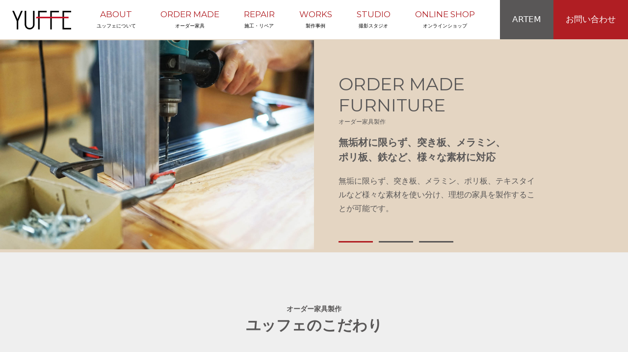

--- FILE ---
content_type: text/html; charset=UTF-8
request_url: https://yuffe-furniture.com/ordermade/
body_size: 4811
content:
<!doctype html>
<html lang="ja">
<head>
<meta charset="utf-8">
<meta http-equiv="X-UA-Compatible" content="IE=edge">
<title>特注家具製作 - YUFFE｜ユッフェ｜北海道旭川の家具工房</title>
<meta name="viewport" content="width=device-width, initial-scale=1, minimum-scale=1, maximum-scale=1, user-scalable=no">
<meta name="format-detection" content="telephone=no">
<meta name="description" content="無垢材に限らず、あらゆる素材から家具製作を。家具のプロ集団が作る完全オーダーメイドの家具。旭川の工房で熟練の腕を持つ家具のプロフェッショナルが、ご希望に合わせた完全オーダーメイドにより家具の理想を実現します。無垢材に限らずあらゆる素材から製作が可能。モールテックスや既存の製品のカスタマイズなど柔軟な対応が強みです。">
<link rel="stylesheet" href="/lib/bxslider/jquery.bxslider.css">
<link rel="stylesheet" href="//cdn.jsdelivr.net/npm/slick-carousel@1.8.1/slick/slick.css">
<link rel="stylesheet" href="/lib/slick/slick-theme.css">
<link rel="stylesheet" href="https://use.fontawesome.com/releases/v5.8.2/css/all.css" integrity="sha384-oS3vJWv+0UjzBfQzYUhtDYW+Pj2yciDJxpsK1OYPAYjqT085Qq/1cq5FLXAZQ7Ay" crossorigin="anonymous">
<link rel="stylesheet" href="/css/common.css?=210424">
<link rel="stylesheet" href="/css/drawer.css"><script async src="https://www.googletagmanager.com/gtag/js?id=UA-172918067-1"></script>
<script>
window.dataLayer = window.dataLayer || [];
function gtag(){dataLayer.push(arguments);}
gtag('js', new Date());
gtag('config', 'UA-172918067-1');
</script></head>
<body class="drawer drawer--left">
<div id="wrap">
<header class="header">
<h1><a href="/"><img src="/img/logo.png" alt="YUFFE"></a></h1>
<nav>
<ul class="list-item1">
<li class="item1"><a href="/about/"><span>ABOUT</span>ユッフェについて</a>
    <div class="drop">
        <ul class="list-item2">
            <li><a href="/about/">会社概要</a></li>
            <li><a href="/access/">交通アクセス</a></li>
            <li><a href="/contact/">お問い合わせ</a></li>
            <li><a href="/recruit/">求人情報</a></li>
        </ul>
    </div>
</li>
<li class="item1"><a href="/ordermade/"><span>ORDER MADE</span>オーダー家具</a>
    <div class="drop">
        <ul class="list-item2">
            <li><a href="/ordermade/specialty/">ユッフェのこだわり</a></li>
            <li><a href="/ordermade/flow/">ご注文の流れ</a></li>
            <li><a href="/works_cat/ordermade/">製作事例</a></li>
        </ul>
    </div>
</li>
<li class="item1"><a href="/repair/"><span>REPAIR</span>施工・リペア</a>
    <div class="drop">
        <ul class="list-item2">
            <li><a href="/repair/howtodo/">ユッフェにできること</a></li>
            <li><a href="/repair/flow/">ご注文の流れ</a></li>
            <li><a href="/works_cat/repair/">製作事例</a></li>
        </ul>
    </div>
</li>
<li class="item1"><a href="/works/"><span>WORKS</span>製作事例</a>
    <div class="drop">
        <ul class="list-item2">
            <li><a href="/works/">製作事例一覧</a></li>
            <li><a href="/works_cat/ordermade/">特注家具 製作事例</a></li>
            <li><a href="/works_cat/repair/">施工・リペア実績</a></li>
        </ul>
    </div>
</li>
<li class="item1"><a href="/studio/"><span>STUDIO</span>撮影スタジオ</a>
    <div class="drop">
        <ul class="list-item2">
            <li><a href="/studio/">撮影スタジオについて</a></li>
            <li><a href="/studio/reservation/">撮影スタジオ予約</a></li>
            <li><a href="/studio/terms/">利用規約</a></li>
        </ul>
    </div>
</li>
<li class="item1"><a href="//yuffe.base.shop/" target="_blank"><span>ONLINE SHOP</span>オンラインショップ</a></li>
</ul>
</nav>
<aside>
<ul class="list-item1">
    <li class="item1 artem"><a href="http://artem-shop.com/" target="_blank">ARTEM</a></li>
    <li class="item1 contact"><a href="/contact/">お問い合わせ</a></li>
</ul>
</aside>
</header>
<div class="sp">
<div class="header-sp">
<header>
<button type="button" class="drawer-toggle drawer-hamburger"><span class="drawer-hamburger-icon"></span></button>
<h1><a href="/"><img src="/img/logo.png" alt="YUFFE"></a></h1>
<aside>
    <ul>
        <li><a href="/contact/">お問い合わせ</a></li>
        <li><a href="http://artem-shop.com/" target="_blank">ARTEM</a></li>
    </ul>
</aside>
</header>
</div>
<!--/header-sp-->
<nav class="drawer-nav" role="navigation">
<ul class="drawer-menu">
<li><a class="drawer-menu-item" href="/about/">ユッフェについて</a>
    <div class="drawer-dropdown">
        <a data-toggle="dropdown" role="button" aria-expanded="false" class="drawer-menu-item"><span class="drawer-caret"></span></a>
        <ul class="drawer-dropdown-menu">
            <li><a href="/about/">会社概要</a></li>
            <li><a href="/access/">交通アクセス</a></li>
            <li><a href="/contact/">お問い合わせ</a></li>
            <li><a href="/recruit/">求人情報</a></li>
        </ul>
    </div>
</li>
<li><a class="drawer-menu-item" href="/ordermade/">オーダー家具</a>
    <div class="drawer-dropdown">
        <a data-toggle="dropdown" role="button" aria-expanded="false" class="drawer-menu-item"><span class="drawer-caret"></span></a>
        <ul class="drawer-dropdown-menu">
            <li><a href="/ordermade/specialty/">ユッフェのこだわり</a></li>
            <li><a href="/ordermade/flow/">ご注文の流れ</a></li>
            <li><a href="/works_cat/ordermade/">製作事例</a></li>
        </ul>
    </div>
</li>
<li><a class="drawer-menu-item" href="/repair/">施工・リペア</a>
    <div class="drawer-dropdown">
        <a data-toggle="dropdown" role="button" aria-expanded="false" class="drawer-menu-item"><span class="drawer-caret"></span></a>
        <ul class="drawer-dropdown-menu">
            <li><a href="/repair/howtodo/">ユッフェにできること</a></li>
            <li><a href="/repair/flow/">ご注文の流れ</a></li>
            <li><a href="/works_cat/repair/">製作事例</a></li>
        </ul>
    </div>
</li>
<li><a class="drawer-menu-item" href="/works/">製作事例</a>
    <div class="drawer-dropdown">
        <a data-toggle="dropdown" role="button" aria-expanded="false" class="drawer-menu-item"><span class="drawer-caret"></span></a>
        <ul class="drawer-dropdown-menu">
            <li><a href="/works/">製作事例一覧</a></li>
            <li><a href="/works_cat/ordermade/">特注家具　製作例</a></li>
            <li><a href="/works_cat/repair/">施工・リペア実績</a></li>
        </ul>
    </div>
</li>
<li><a class="drawer-menu-item" href="/studio/">撮影スタジオ</a>
    <div class="drawer-dropdown">
        <a data-toggle="dropdown" role="button" aria-expanded="false" class="drawer-menu-item"><span class="drawer-caret"></span></a>
        <ul class="drawer-dropdown-menu">
            <li><a href="/studio/">撮影スタジオについて</a></li>
            <li><a href="/studio/reservation/">撮影スタジオ予約</a></li>
            <li><a href="/studio/terms/">利用規約</a></li>
        </ul>
    </div>
</li>
<li><a class="drawer-menu-item" href="//yuffe.base.shop/" target="_blank">オンラインショップ</a></li>
</ul>
</nav>
</div>
<main>
<article>
<header class="hero">
<h1>オーダー家具製作</h1>
<div class="slider-wrap3">
<div class="slider">
<figure><img src="https://yuffe-furniture.com/wp-content/uploads/DSC06036-.jpg" alt="無垢材に限らず、突き板、メラミン、
ポリ板、鉄など、様々な素材に対応"></figure>
<div class="detail">
<div class="inner">
<div class="ttl2"><span>ORDER MADE<br />
FURNITURE</span>オーダー家具製作</div>
<h2>無垢材に限らず、突き板、メラミン、<br />
ポリ板、鉄など、様々な素材に対応</h2>
<p>無垢に限らず、突き板、メラミン、ポリ板、テキスタイルなど様々な素材を使い分け、理想の家具を製作することが可能です。</p>
</div>
</div>
<!--/slider--></div>
<div class="slider">
<figure><img src="https://yuffe-furniture.com/wp-content/uploads/DSC05112.jpg" alt="モールテックスによる、
様々な形状のモルタル調の家具製作が可能です"></figure>
<div class="detail">
<div class="inner">
<div class="ttl2"><span>ORDER MADE<br />
FURNITURE</span>オーダー家具製作</div>
<h2>モールテックスによる、<br />
様々な形状のモルタル調の家具製作が可能です</h2>
<p>ベルギーから生まれた、モルタル調の塗装材、モールテックスを使い、モルタル調の様々な家具にも対応可能です。調色により色味も無限に再現できます。</p>
</div>
</div>
<!--/slider--></div>
<div class="slider">
<figure><img src="https://yuffe-furniture.com/wp-content/uploads/斜め明.jpg" alt="ARTEMの製品カスタマイズしての
セミオーダーの家具製作も可能です。"></figure>
<div class="detail">
<div class="inner">
<div class="ttl2"><span>ORDER MADE<br />
FURNITURE</span>オーダー家具製作</div>
<h2>ARTEMの製品カスタマイズしての<br />
セミオーダーの家具製作も可能です。</h2>
<p>オリジナル家具ブランドのARTEMの製品から、素材や形状、サイズ変更や、二製品を合わせた家具が作りたいなどのセミオーダーにも対応しています。</p>
</div>
</div>
<!--/slider--></div>
<!--/slider-wrap3--></div>
</header>
<div class="content">
<div class="ttl">
<h2><span>オーダー家具製作</span>ユッフェのこだわり</h2>
<div class="lead"></div>
<!--/ttl--></div>
<ul class="list-content2">
<li><div class="detail">
<figure><img src="https://yuffe-furniture.com/wp-content/uploads/DSC06036-.jpg" alt=""></figure>
<h2>無垢材に限らず、突き板、メラミン、ポリ板、鉄など、様々な素材に対応</h2>
<p>無垢に限らず、突き板、メラミン、ポリ板、テキスタイルなど様々な素材を使い分け、理想の家具を製作することが可能です。</p>
</div></li>
<li><div class="detail">
<figure><img src="https://yuffe-furniture.com/wp-content/uploads/引き手アップ.jpg" alt=""></figure>
<h2>モールテックスによる、様々な形状のモルタル調の家具製作が可能です</h2>
<p>ベルギーから生まれた、モルタル調の塗装材、モールテックスを使い、モルタル調の様々な家具にも対応可能です。調色により色味も無限に再現できます。</p>
</div></li>
<li><div class="detail">
<figure><img src="https://yuffe-furniture.com/wp-content/uploads/斜め明.jpg" alt=""></figure>
<h2>ARTEMの製品カスタマイズしてセミオーダーの家具製作も可能です。</h2>
<p>オリジナル家具ブランドのARTEMの製品から、素材や形状、サイズ変更や、二製品を合わせた家具が作りたいなどのセミオーダーにも対応しています。</p>
</div></li>
</ul>
<div class="more"><a href="/ordermade/specialty/">VIEW MORE</a></div>
<!--/content--></div>
<div class="bg"><img src="https://yuffe-furniture.com/wp-content/uploads/DSC06575.jpg" alt=""></div>
<div class="content">
<div class="ttl">
<h2><span>オーダー家具製作</span>注文の流れ</h2>
<!--/ttl--></div>
<ul class="list-content2">
<li><div class="detail">
<figure><img src="https://yuffe-furniture.com/wp-content/uploads/flow1-1-1.jpg" alt=""></figure>
<h2>1．サイズ・素材・仕上げイメージを送付</h2>
<p>まずは、サイズや素材・仕上げのイメージが伝わる簡単なスケッチや図面をお送りいただきます。</p>
</div></li>
<li><div class="detail">
<figure><img src="https://yuffe-furniture.com/wp-content/uploads/meeting-1.jpg" alt=""></figure>
<h2>2．初回打ち合わせ</h2>
<p>いただいたイメージを元に、お電話や対面にて打ち合わせをさせていただきます。ざっくりしたディティールや素材、仕上げ方法、サイズ、台数などを確認させていただきます。</p>
</div></li>
<li><div class="detail">
<figure><img src="https://yuffe-furniture.com/wp-content/uploads/flow3-1.jpg" alt=""></figure>
<h2>3．お見積もり</h2>
<p>上記の打ち合わせを元に、見積もりを提出いたします。発注図面で変更がある場合などには変更の可能性がありますが、基本的にこの段階の見積もりで製作いただけます。</p>
</div></li>
<li><div class="detail">
<figure><img src="https://yuffe-furniture.com/wp-content/uploads/flow-8-200-1.jpg" alt=""></figure>
<h2>4．発注図面をお送りいただきます</h2>
<p>ディティールを詰めた発注図面をお送りいただきます。YUFFEにて図面の製作も対応可能です。</p>
</div></li>
<li><div class="detail">
<figure><img src="https://yuffe-furniture.com/wp-content/uploads/flow-8-120-1.jpg" alt=""></figure>
<h2>5．ディティールの打ち合わせ</h2>
<p>発注図面を元に、図面で拾いきれない細かい質問を洗い出して確認させていただきます。図面に記されていないディティールや完成のイメージを職人がすり合わせさせていただきます。</p>
</div></li>
<li><div class="detail">
<figure><img src="https://yuffe-furniture.com/wp-content/uploads/flow6-1.jpg" alt=""></figure>
<h2>6．製作</h2>
<p>家具製作のプロとしての経験から、お客様の完成イメージを汲み取り、ディティールにまでこだわって、製作させていただきます。</p>
</div></li>
<li><div class="detail">
<figure><img src="https://yuffe-furniture.com/wp-content/uploads/flow7-1.jpg" alt=""></figure>
<h2>7．検品、梱包、発送（納品）</h2>
<p>製作完了後写真を送付し、作り手が丁寧に検品・梱包を行います。北海道外のお客様には出荷にて納品させていただきます。</p>
</div></li>
<li><div class="detail">
<figure><img src="https://yuffe-furniture.com/wp-content/uploads/flow-8-10-1-1-1.jpg" alt=""></figure>
<h2>8．ご請求</h2>
<p>請求書をお送りします。初回のお客様のみ前金となります。ご相談ください。</p>
</div></li>
</ul>
<div class="more"><a href="/ordermade/flow/">VIEW MORE</a></div>
<!--/content--></div>
<div class="bg"><img src="https://yuffe-furniture.com/wp-content/uploads/03.jpg" alt=""></div>
<div class="content2">
<div class="ttl">
<h2><span>オーダー家具製作</span>最新の制作実績</h2>
<p>最新の施工事例や家具の制作実績などをご覧いただけます。</p>
</div>
<ul class="list-work">
<li><a href="https://yuffe-furniture.com/works/works-676/">
        <figure><img src="https://yuffe-furniture.com/wp-content/uploads/１-750x500.jpg" alt="特注　アンティーク調カウンター"></figure>
    </a></li>
<li><a href="https://yuffe-furniture.com/works/works-563/">
        <figure><img src="https://yuffe-furniture.com/wp-content/uploads/hp１-750x501.jpg" alt="特注ミラー、テーブル（アンティーク調仕上げ）"></figure>
    </a></li>
<li><a href="https://yuffe-furniture.com/works/works-564/">
        <figure><img src="https://yuffe-furniture.com/wp-content/uploads/HP１-1-750x500.jpg" alt="特注　カウンター"></figure>
    </a></li>
<li><a href="https://yuffe-furniture.com/works/works-585/">
        <figure><img src="https://yuffe-furniture.com/wp-content/uploads/hp1-750x500.jpg" alt="特注　アウトドア用　ミニテーブル"></figure>
    </a></li>
<li><a href="https://yuffe-furniture.com/works/works-211/">
        <figure><img src="https://yuffe-furniture.com/wp-content/uploads/hp１-2-750x500.jpg" alt="特注　壁面収納"></figure>
    </a></li>
<li><a href="https://yuffe-furniture.com/works/works-58/">
        <figure><img src="https://yuffe-furniture.com/wp-content/uploads/works13-750x500.jpg" alt="ARTEM JAPAN アンティーク調　テーブル"></figure>
    </a></li>
<li><a href="https://yuffe-furniture.com/works/works-47/">
        <figure><img src="https://yuffe-furniture.com/wp-content/uploads/works12-750x500.jpg" alt="ARTEM JAPAN　アンティーク調テーブル"></figure>
    </a></li>
<li><a href="https://yuffe-furniture.com/works/works-61/">
        <figure><img src="https://yuffe-furniture.com/wp-content/uploads/works15-750x500.jpg" alt="ARTEM JAPAN アンティーク調　ヌードソファ"></figure>
    </a></li>
<li><a href="https://yuffe-furniture.com/works/works-59/">
        <figure><img src="https://yuffe-furniture.com/wp-content/uploads/works14-750x500.jpg" alt="ARTEM JAPAN アンティーク調テーブル"></figure>
    </a></li>
<li><a href="https://yuffe-furniture.com/works/works-57/">
        <figure><img src="https://yuffe-furniture.com/wp-content/uploads/works11-750x500.jpg" alt="ARTEM JAPAN アンティーク調　ロングテーブル"></figure>
    </a></li>
</ul>
<div class="more"><a href="/works_cat/ordermade/">VIEW MORE</a></div>
<!--/content2--></div>
</article>
</main>
<div class="contactus">
<figure><img src="https://yuffe-furniture.com/wp-content/uploads/pt6-2.jpg" alt=""></figure>
<div class="box">
    <p>受付時間：平日9:00 〜 15:00<br>土曜日・日曜日・祝日は定休日とさせていただきます</p>
    <div class="tel"><i><img src="/img/ico_tel.svg" alt="TEL"></i><strong>0166-74-3920</strong></div>
    <div class="btn"><a href="/contact/"><i class="fas fa-envelope"></i>メールからのお問い合わせはこちら</a></div>
    <p><strong>ユッフェ株式会社</strong>〒071-1426 北海道上川郡東川町北町8-9-10</p>
<!--/box--></div>
<!--/contactus--></div>
<footer class="footer">
<div class="inner">
<div class="flex">
<div class="cont">
<h2><span>ABOUT</span>ユッフェについて</h2>
<ul>
<li><a href="/about/">会社概要</a></li>
<li><a href="/access/">交通アクセス</a></li>
<li><a href="/contact/">お問い合わせ</a></li>
<li><a href="/recruit/">求人情報</a></li>
</ul>
<!--/cont--></div>
<div class="cont">
<h2><span>ORDER MADE</span>特注家具</h2>
<ul>
<li><a href="/ordermade/specialty/">ユッフェのこだわり</a></li>
<li><a href="/ordermade/flow/">ご注文の流れ</a></li>
<li><a href="/works_cat/ordermade/">製作事例</a></li>
</ul>
<!--/cont--></div>
<div class="cont">
<h2><span>REPAIR</span>施工・リペア</h2>
<ul>
<li><a href="/repair/howtodo/">ユッフェにできること</a></li>
<li><a href="/repair/flow/">ご注文の流れ</a></li>
<li><a href="/works_cat/repair/">製作事例</a></li>
</ul>
<!--/cont--></div>
<div class="cont">
<h2><span>WORKS</span>製作事例</h2>
<ul>
<li><a href="/works/">製作事例一覧</a></li>
<li><a href="/works_cat/ordermade/">特注家具　製作例</a></li>
<li><a href="/works_cat/repair/">施工・リペア実績</a></li>
</ul>
<!--/cont--></div>
<div class="cont">
<h2><span>STUDIO</span>撮影スタジオ</h2>
<ul>
<li><a href="/studio/">撮影スタジオについて</a></li>
<li><a href="/studio/reservation/">撮影スタジオ予約</a></li>
<li><a href="/studio/terms/">利用規約</a></li>
</ul>
<!--/cont--></div>
<div class="cont">
    <a href="http://artem-shop.com/" target="_blank"><img src="/img/bn.jpg" alt="ARTEM JAPAN"></a>
<!--/cont--></div>
<!--/flex--></div>
<address><strong>ユッフェ株式会社</strong>〒071-1426北海道上川郡東川町北町8-9-10　TEL 0166-74-3920　FAX 0166-74-3921</address>
<aside>
<ul>
    <li><a href="https://www.facebook.com/yuffe.inc" target="_blank"><i class="fab fa-facebook-square"></i></a></li>
    <li><a href="https://www.instagram.com/yuffefurniture/" target="_blank"><i class="fab fa-instagram"></i></a></li>
    <li><a href="/"><img src="/img/logo.png" alt="YUFFE"></a></li>
</ul>
</aside>
<!--/inner--></div>
<div class="inner2">
<small>&copy;YUFFE Inc.</small>
</div>
</footer><!--/wrap--></div>
<script src="//cdn.jsdelivr.net/npm/jquery@3.2.1/dist/jquery.min.js"></script>
<script src="//cdnjs.cloudflare.com/ajax/libs/iScroll/5.2.0/iscroll.min.js"></script>
<script src="//cdnjs.cloudflare.com/ajax/libs/twitter-bootstrap/3.3.7/js/bootstrap.min.js"></script>
<script src="//cdn.jsdelivr.net/npm/jquery-drawer@3.2.2/dist/js/drawer.min.js"></script>
<script src="/js/common.js"></script><script src="//cdn.jsdelivr.net/npm/bxslider@4.2.14/dist/jquery.bxslider.min.js"></script>
<script src="/lib/bxslider/jquery.bxslider.option.js"></script>
<script src="//cdn.jsdelivr.net/npm/slick-carousel@1.8.1/slick/slick.min.js"></script>
<script src="/lib/slick/slick.option.js"></script>
</body>
</html>

--- FILE ---
content_type: text/css
request_url: https://yuffe-furniture.com/lib/bxslider/jquery.bxslider.css
body_size: 671
content:
/** VARIABLES
===================================*/
/** RESET AND LAYOUT
===================================*/
.bx-wrapper {
    position: relative;
    *zoom: 1;
    -ms-touch-action: pan-y;
    touch-action: pan-y;
}

.bx-wrapper img {
}

.bxslider {
    margin: 0;
    padding: 0;
}

ul.bxslider {
    list-style: none;
}

.bx-viewport {
    /*fix other elements on the page moving (on Chrome)*/
    -webkit-transform: translatez(0);
}

/** THEME
===================================*/
.bx-wrapper {
}

.bx-wrapper .bx-pager,
.bx-wrapper .bx-controls-auto {
    position: absolute;
    width: 50%;
    bottom: 0;
    right: 0;
}

@media screen and (max-width: 768px){
    .bx-wrapper .bx-pager,
    .bx-wrapper .bx-controls-auto {
        width: 100%;
    }
}

/* LOADER */
.bx-wrapper .bx-loading {
    position: absolute;
    top: 0;
    left: 0;
    z-index: 2000;
    min-height: 50px;
    width: 100%;
    height: 100%;
    background: url('images/bx_loader.gif') center center no-repeat #ffffff;
}

/* PAGER */
.bx-wrapper .bx-pager {
    text-align: left;
    padding: 0 0 50px 44px;
}

@media screen and (max-width: 768px){
    .bx-wrapper .bx-pager {
        text-align: center;
        padding: 0 0 20px;
    }
}

.bx-wrapper .bx-pager.bx-default-pager a {
    display: block;
    margin: 0 6px;
    width: 70px;
    height: 3px;
    outline: 0;
    background: #595757;
    text-indent: -9999px;
}

.bx-wrapper .bx-pager.bx-default-pager a:hover,
.bx-wrapper .bx-pager.bx-default-pager a.active,
.bx-wrapper .bx-pager.bx-default-pager a:focus {
    background: #b01e23;
}

.bx-wrapper .bx-pager-item,
.bx-wrapper .bx-controls-auto .bx-controls-auto-item {
    display: inline-block;
    vertical-align: bottom;

    *zoom: 1;
    *display: inline;
}

.bx-wrapper .bx-pager-item {
    font-size: 0;
    line-height: 0;
}

/* PAGER WITH AUTO-CONTROLS HYBRID LAYOUT */
.bx-wrapper .bx-controls.bx-has-controls-auto.bx-has-pager .bx-pager {
    width: 80%;
    text-align: left;
}

.bx-wrapper .bx-controls.bx-has-controls-auto.bx-has-pager .bx-controls-auto {
    right: 0;
    width: 35px;
}

--- FILE ---
content_type: text/css
request_url: https://yuffe-furniture.com/lib/slick/slick-theme.css
body_size: 869
content:
@charset 'UTF-8';

/* Slider */
.slick-loading .slick-list {
    background: #fff url('./ajax-loader.gif') center center no-repeat;
}

/* Icons */
@font-face {
    font-weight: normal;
    font-style: normal;
    font-family: 'slick';
    src: url('./fonts/slick.eot');
    src: url('./fonts/slick.eot?#iefix') format('embedded-opentype'), url('./fonts/slick.woff') format('woff'), url('./fonts/slick.ttf') format('truetype'), url('./fonts/slick.svg#slick') format('svg');
}

/* Arrows */
.slick-prev,
.slick-next {
    position: absolute;
    top: 50%;
    z-index: 88;
    display: block;
    padding: 0;
    width: 100px;
    height: 100px;
    outline: none;
    border: none;
    border-radius: 100%;
    background: rgba(0,0,0,.8);
    font-size: 0;
    line-height: 0;
    cursor: pointer;
    transform: translate(0, -50%);
}

@media screen and (max-width: 768px){
    .slick-prev,
    .slick-next {
        width: 50px;
        height: 50px;
    }
}

.slick-prev:hover,
.slick-prev:focus,
.slick-next:hover,
.slick-next:focus {
    outline: none;
}

.slick-prev { left: -50px;}
.slick-next { right: -50px;}

@media screen and (max-width: 768px){
    .slick-prev { left: -25px;}
    .slick-next { right: -25px;}
}

.slick-prev:before{ position: absolute; top: 50%; left: 62px; margin: -6px 0 0; width: 12px; height: 12px; border-bottom: 1px solid #fff; border-left: 1px solid #fff; content: ""; transform: rotate(45deg);}
.slick-next:before{ position: absolute; top: 50%; right: 62px; margin: -6px 0 0; width: 12px; height: 12px; border-bottom: 1px solid #fff; border-left: 1px solid #fff; content: ""; transform: rotate(-135deg);}

@media screen and (max-width: 768px){
    .slick-prev:before{ left: 31px; margin: -4px 0 0; width: 8px; height: 8px;}
    .slick-next:before{ right: 31px; margin: -4px 0 0; width: 8px; height: 8px;}
}

/* Dots */
.slick-dotted.slick-slider {
}

.slick-dots {
    position: absolute;
    display: block;
    margin: 0;
    padding: 0;
    width: 100%;
    list-style: none;
}
.slider-wrap .slick-dots{ bottom: 38px; text-align: center;}
.slider-wrap2 .slick-dots{ bottom: 0; text-align: left;}
.slider-hero-wrap .slick-dots{ bottom: 45px; text-align: center;}

@media screen and (max-width: 768px){
    .slider-wrap .slick-dots{ bottom: 23px;}
    .slider-hero-wrap .slick-dots{ bottom: 23px;}
}

.slick-dots li {
    position: relative;
    display: inline-block;
    margin: 0 6px;
    width: 70px;
    height: 3px;
    cursor: pointer;
}

@media screen and (max-width: 768px){
    .slick-dots li{ margin: 0 3px; width: 50px;}
}

.slick-dots li button {
    display: block;
    padding: 0;
    width: 70px;
    height: 3px;
    outline: none;
    border: 0;
    background: transparent;
    color: transparent;
    font-size: 0;
    line-height: 0;
    cursor: pointer;
}

@media screen and (max-width: 768px){
    .slick-dots li button { width: 50px;}
}

.slick-dots li button:hover,
.slick-dots li button:focus {
    outline: none;
}

.slick-dots li button:hover:before,
.slick-dots li button:focus:before {
    opacity: 1;
}

.slick-dots li button:before {
    position: absolute;
    top: 0;
    left: 0;
    width: 70px;
    height: 3px;
    background: #595757;
    content: "";
}
.slider-hero-wrap .slick-dots li button:before{ background: #fff;}

@media screen and (max-width: 768px){
    .slick-dots li button:before{ width: 50px;}
}

.slick-dots li.slick-active button:before {
    background: #b01e23;
}

--- FILE ---
content_type: text/css
request_url: https://yuffe-furniture.com/css/common.css?=210424
body_size: 6313
content:
@charset "UTF-8";
@import url('https://fonts.googleapis.com/css?family=Montserrat&display=swap');

/* --------------------------------------------------
 normalize.css v8.0.1 | MIT License | github.com/necolas/normalize.css
--------------------------------------------------- */
button,hr,input{overflow:visible;padding:0;}progress,sub,sup{vertical-align:baseline;}[type=checkbox],[type=radio],legend{box-sizing:border-box;padding:0;}html{line-height:1;-webkit-text-size-adjust:100%}body{margin:0}details,main{display:block}h1{margin:.67em 0;font-size:2em;}hr{box-sizing:content-box;height:0}code,kbd,pre,samp{font-size:1em;font-family:monospace,monospace;}a{background-color:transparent}abbr[title]{border-bottom:none;text-decoration:underline;text-decoration:underline dotted}b,strong{font-weight:bolder}small{font-size:80%}sub,sup{position:relative;font-size:75%;line-height:0;}sub{bottom:-.25em}sup{top:-.5em}img{border-style:none}button,input,optgroup,select,textarea{margin:0;font-size:100%;font-family:inherit;line-height:1;}button,select{text-transform:none}[type=button],[type=reset],[type=submit],button{-webkit-appearance:button}[type=button]::-moz-focus-inner,[type=reset]::-moz-focus-inner,[type=submit]::-moz-focus-inner,button::-moz-focus-inner{padding:0;border-style:none;}[type=button]:-moz-focusring,[type=reset]:-moz-focusring,[type=submit]:-moz-focusring,button:-moz-focusring{outline:ButtonText dotted 1px}fieldset{padding:.35em .75em .625em}legend{display:table;max-width:100%;color:inherit;white-space:normal}textarea{overflow:auto}[type=number]::-webkit-inner-spin-button,[type=number]::-webkit-outer-spin-button{height:auto}[type=search]{outline-offset:-2px-webkit-appearance:textfield;}[type=search]::-webkit-search-decoration{-webkit-appearance:none}::-webkit-file-upload-button{font:inherit;-webkit-appearance:button;}summary{display:list-item}[hidden],template{display:none}table{border-spacing:0;border-collapse:collapse;}td,th{padding:0;font-weight:normal;}ul{margin:0;padding:0;}ul li{margin:0;padding:0;list-style:none;}ol{margin:0;padding:0;}ol li{margin:0;padding:0;list-style:none;}
main,figure,figcaption,time,address,dl,dt,dd{display: block;margin:0;padding:0;}h1,h2,h3,h4,h5{margin:0;font-size:100%;}p{margin:0; padding:0;}address{font-style: normal;}*,*:after,*:before{outline:none;}*,*:after,*:before{box-sizing: border-box;outline:none;-webkit-tap-highlight-color:rgba(0, 0, 0, 0);}h1,h2,h3,h4{font-weight:normal;}

/* --------------------------------------------------
 common
--------------------------------------------------- */
html{ width: 100%; font-size: 62.5%;}
body{
    min-width: 1000px;
    width: 100%;
    background: #efefef;
    color: #595757;
    font-size: 1.4rem;
    font-family: system-ui;
    line-height: 1;

    -webkit-font-smoothing: antialiased;
}

*::-webkit-scrollbar{ display: none; -webkit-appearance: none;}
img{ max-width: 100%; vertical-align: bottom;}
.alignright img{ display: block; margin: 0 0 0 auto;}
.alignleft img{ display: block; margin: 0 auto 0 0;}
.aligncenter img{ display: block; margin: 0 auto;}
strong{ font-weight: bold;}

a{ color: #000; text-decoration: none;}
a:hover{ color: #000; text-decoration: none;}
.sp{ display: none;}

@media screen and (max-width: 768px){
    body{ min-width: 0;}
    img{ width: auto; height: auto;}
    .pc{ display: none;}
    .sp{ display: block;}
}

#wrap{ position: relative; overflow: hidden;}
.inner{ position: relative; margin: auto; width: 1000px;}

@media screen and (max-width: 768px){
    .inner{ width: 100%;}
}

/* --------------------------------------------------
 header
--------------------------------------------------- */
.header{ position: fixed; top: 0; left: 0; padding: 0 0 0 25px; display: flex; justify-content: space-between; z-index: 99; width: 100%; height: 80px; background: #fff;}
.header h1{ width: 120px; line-height: 80px;}
.header h1 a{ display: block;}
.header h1 img{ vertical-align: middle;}
.header .list-item1{ display: flex; align-items: center;}
.header .item1{ position: relative; font-size: 1rem;}
.header .item1 > a{ position: relative; display: table-cell; padding: 0 25px; height: 80px; vertical-align: middle; text-align: center;}
.header .item1 span{ display: block; padding: 0 0 10px; color: #b01e23; font-size: 1.7rem; font-family: 'Montserrat';}
.header .artem{ font-size: 1.7rem;}
.header .artem a{ background: #595757; color: #fff; transition: .2s;}
.header .artem a:hover{ background: #000;}
.header .contact{ font-size: 1.7rem;}
.header .contact a{ background: #b01e23; color: #fff; transition: .2s;}
.header .contact a:hover{ background: #000;}

.header .drop{ position: absolute; top: 100%; left: 0; z-index: 9999;}
.header .list-item2{ border-bottom: 3px solid #b01e23;}
.header .list-item2 li{ display: none; border-top: 1px solid #efefef; transition: .2s;}
.header .item1:hover .list-item2 li{ display: block;}
.header .list-item2 a{ display: block; padding: 10px 20px; background: #fff; white-space: nowrap; font-size: 1.4rem; transition: .2s;}
.header .list-item2 a:hover{ color: #b01e23;}

@media screen and (max-width: 768px){
    .header{ display: none;}
    .header-sp{ position: fixed; top: 0; left: 0; z-index: 200; width: 100%; height: 80px; background: #fff;}
    .header-sp header{ position: relative; height: 80px; text-align: center; line-height: 80px;}
    .header-sp h1{ display: inline-block; width: 30%; text-align: center;}
    .header-sp h1 a{ display: block;}
    .header-sp h1 img{ vertical-align: middle;}
    .header-sp aside ul{ position: absolute; top: 0; right: 0; width: 25%;}
    .header-sp aside a{ display: block; height: 40px; background: #595757; color: #fff; text-align: center; text-align: center; font-weight: bold; font-size: 1rem; line-height: 40px;}
    .header-sp aside li:first-child a{ background: #b01e23;}
}

/* --------------------------------------------------
 main
--------------------------------------------------- */

/* layout */
main{ padding: 75px 0 0;}
section{ padding: 75px 0;}
.content{ margin: 0 auto; padding: 75px 0; width: 1000px; line-height: 1.8;}
.content-s{ margin: 0 auto; padding: 0 0 75px; width: 1000px;}
.content2{ padding: 75px 0; background: #fff;}
.content3{ margin: 0 auto; padding: 75px 0; width: 600px;}

@media screen and (max-width: 768px){
    main{ padding: 80px 0 0;}
    section{ padding: 0 0 40px;}
    .works{ padding: 20px 20px 40px;}
    .content{ padding: 40px 20px; width: 100%;}
    header + .content{ padding: 20px 20px 40px;}
    .content + .content{ padding: 20px;}
    .wrap-content{ display: flex; padding: 0 10px 40px; flex-wrap: wrap; justify-content: flex-start; align-items: flex-start; align-content: flex-start;}
    .wrap-content .content{ margin: 0; padding: 20px 10px 0; width: 50%;}
    .wrap-content .content + .content{ padding: 20px 10px 0; width: 50%;}
    .content-s{ padding: 0 20px 40px; width: 100%;}
    .content2{ padding: 40px 20px;}
    .content3{ padding: 20px 20px 40px; width: 100%;}
}

/* bg */
.bg{ position: relative; overflow: hidden; height: 300px;}
.bg img{ position: absolute; top: 50%; left: 50%; display: block; max-width: none; width: 100%; transform: translate(-50%,-50%);}

@media screen and (max-width: 768px){
    .bg{ height: 200px;}
    .bg img{ width: auto; height: 100%;}
}

/* header module */
.hero{ position: relative;}
.hero h1{ overflow: hidden; height: 0; text-indent: 100%; white-space: nowrap;}
.hero .ttl2{ padding: 75px 0 0; font-size: 1.2rem; line-height: 1.2;}
.hero .ttl2 span{ display: block; padding: 0 0 .5rem; font-size: 3.6rem; font-family: 'Montserrat';}

@media screen and (max-width: 768px){
    .hero{ background: #e4d5c2;}
    .hero .ttl2{ padding: 0; font-size: 1.2rem;}
    .hero .ttl2 span{ padding: 0 0 .5rem; font-size: 3rem; line-height: 1;}
}

.slider-wrap3 .slider{ display: flex !important; background: #e4d5c2;}
.slider-wrap3 .slider figure{ position: relative; overflow: hidden; width: 50%;}
.slider-wrap3 .slider figure img{ position: absolute; top: 50%; left: 50%; display: block; max-width: none; width: 100%; transform: translate(-50%,-50%);}
.slider-wrap3 .slider .detail{ width: 50%;}
.slider-wrap3 .slider .inner{ position: relative; margin: 0; padding: 0 0 75px 50px; width: 450px;}
.slider-wrap3 .slider .detail h2{ margin: 20px 0 0; font-weight: bold; font-size: 2rem; line-height: 1.5;}
.slider-wrap3 .slider .detail p{ margin: 20px 0 0; font-size: 1.6rem; line-height: 1.8;}

@media screen and (max-width: 768px){
    .slider-wrap3 .slider{ display: block !important;}
    .slider-wrap3 .slider figure{ width: 100%;}
    .slider-wrap3 .slider figure img{ position: relative; top: auto; left: auto; transform: none;}
    .slider-wrap3 .slider .detail{ width: 100%;}
    .slider-wrap3 .slider .inner{ padding: 20px 20px 40px; width: 100%;}
    .slider-wrap3 .slider .detail h2{ margin: 20px 0 0; font-size: 1.8rem;}
    .slider-wrap3 .slider .detail h2 br{ display: none;}
    .slider-wrap3 .slider .detail p{ margin: 10px 0 0; font-size: 1.2rem;}
}

.single header{ margin: 0 auto; padding: 50px 0 0; width: 1000px;}
.single header h1{ text-align: center; font-weight: bold; font-size: 3rem; line-height: 1.5;}
.single header h1 span{ display: block; font-size: 1.4rem;}

@media screen and (max-width: 768px){
    .single header{ padding: 20px 20px 0; width: 100%;}
    .single header h1{ font-size: 2.4rem;}
    .single header h1 span{ font-size: 1.2rem;}
}

header.none{ overflow: hidden; margin: 0; padding: 0; height: 0; text-indent: 100%; white-space: nowrap;}

/* module */
main .flex{ display: flex; margin: 0 -15px; justify-content: space-between;}
.top section + section .flex{ flex-direction: row-reverse;}
.top .works + section .flex{ flex-direction: row;}
main .flex figure{ padding: 0 15px; width: 50%;}
main .flex .detail{ position: relative; padding: 0 15px 60px; width: 50%; line-height: 1.8;}
main .flex h2{ font-size: 1.2rem; line-height: 1.2;}
main .flex h2 span{ display: block; font-size: 3.6rem; font-family: 'Montserrat';}
main .flex .lead{ padding: 20px 0 0; text-align: justify; text-justify: inter-ideograph; font-weight: bold; font-size: 3rem; line-height: 1.3;}
main .flex .lead span{ padding: 0 0 .5rem; color: #b01e23; font-weight: normal; font-size: 2rem;}
main .flex .lead em{ display: inline-block; margin: 0 0 0 .5rem; font-style: normal; font-size: 2.8rem;}
main .flex h3{ margin: 20px 0 0; text-align: justify; text-justify: inter-ideograph; font-weight: bold; font-size: 2rem; line-height: 1.5;}
main .flex .lead + h3{ margin: 50px 0 0;}
main .flex .body{ padding: 15px 0 0; font-size: 1.6rem;}
main .flex p{ margin: 10px 0 0; text-align: justify; text-justify: inter-ideograph;}
main .flex .btn-cat{ position: absolute; right: 15px; bottom: 0; text-align: right;}

@media screen and (max-width: 768px){
    main .flex{ display: block; margin: 0;}
    main .flex figure{ padding: 0; width: 100%;}
    main .flex .detail{ padding: 20px 0 0; width: 100%;}
    .top .flex .detail{ padding: 20px 20px 0;}
    main .flex h2{ font-size: 1.2rem;}
    main .flex h2 span{ padding: 0 0 .5rem; font-size: 3rem;}
    main .flex .lead{ padding: 0; font-size: 2.1rem;}
    main .flex .lead span{ font-size: 1.4rem;}
    main .flex .lead em{ font-size: 1.8rem;}
    main .flex h3{ margin: 20px 0 0; font-size: 1.6rem;}
    main .flex .lead + h3{ margin: 20px 0 0; font-size: 1.4rem;}
    main .flex .body{ padding: 10px 0 20px; font-size: 1.4rem;}
    main .flex p{ margin: 10px 0 0;}
    main .flex .btn-cat{ position: relative; right: auto; bottom: auto;}
}

.btn{ margin: 45px 0 0; line-height: 1;}
.btn a{ position: relative; display: inline-block; padding: 12px 12px 12px 24px; background: #595757; color: #fff; font-size: 1.6rem; font-family: 'Montserrat'; transition: .2s;}
.top > section:nth-child(n + 3) .btn a{ background: #b01e23;}
.btn2 a{ background: #b01e23;}
.btn a:before{ position: absolute; top: 50%; left: 12px; border-width: 7px 0 7px 7px; border-style: solid; border-color: transparent transparent transparent #fff; content: ""; transform: translate(0,-50%);}
.btn a:hover{ background: #000;}

@media screen and (max-width: 768px){
    .btn{ margin: 20px 0 0;}
    .btn a{ display: block; padding: 12px 0; text-align: center; font-size: 1.6rem;}
    .btn a:before{ position: relative; top: auto; left: auto; padding: 0 5px 0 0; border: none; content: "▶︎"; transform: none;}
}

.list-content{ display: flex; margin: 0 -25px; flex-wrap: wrap;}
.list-content li{ padding: 50px 25px 0; width: calc(100% / 3);}
.list-content figure{ position: relative;}
.list-content figcaption{ position: absolute; top: 50%; left: 50%; color: #fff; text-align: center; white-space: nowrap; line-height: 1.5; transform: translate(-50%,-50%);}
.list-content span{ display: block; font-size: 2.4rem; font-family: 'Montserrat';}
.list-content a{ display: block; transition: .2s;}
.list-content a:hover img{ opacity: .5;}

@media screen and (max-width: 768px){
    .list-content{ margin: 0 -10px;}
    figure .list-content{ margin: 0; padding: 0 10px;}
    .list-content li{ padding: 20px 10px 0; width: 50%;}
    .list-content figcaption{ font-size: 1rem;}
    .list-content span{ font-size: 1.8rem;}
}

.list-content2{ display: flex; margin: 10px -20px 0; flex-wrap: wrap;}
.list-content2 li{ padding: 40px 20px 0; width: calc(100% / 3);}
.list-content2 .detail{ padding: 0 20px 20px; height: 100%; background: #fff; line-height: 1.5;}
.list-content2 figure{ margin: 0 -20px;}
.list-content2 h2{ margin: 10px 0 0; text-align: justify; text-justify: inter-ideograph; font-weight: bold; font-size: 2rem;}
.list-content2 p{ margin: 10px 0 0; text-align: justify; text-justify: inter-ideograph; font-size: 1.6rem;}

@media screen and (max-width: 768px){
    .list-content2{ margin: 0 -10px;}
    .list-content2 li{ padding: 20px 10px 0; width: 50%;}
    .list-content2 .detail{ padding: 0; background: none;}
    .list-content2 figure{ margin: 0;}
    .list-content2 h2{ margin: 10px 0 0; font-size: 1.6rem;}
    .list-content2 p{ display: none;}
}

.list-work{ margin: 50px 0 0;}
.list-work li{ position: relative; padding: 0 20px; width: 340px; height: auto;}
.list-work li:after{ position: absolute; display: block; padding-top: 58.823%; content: "";}
.list-work a{ display: block; transition: .2s;}
.list-work a:hover img{ opacity: .5;}

@media screen and (max-width: 768px){
    .list-work{ margin: 20px -20px 0;}
    .list-work li{ padding: 0 10px; width: 160px;}
}

.list-work2{ display: flex; margin: 0 -25px; flex-wrap: wrap;}
.list-work2 li{ padding: 50px 25px 0; width: calc(100% / 3);}
.list-work2 h2{ margin: 20px 0 0; text-align: justify; text-justify: inter-ideograph; font-weight: bold; font-size: 2rem;}
.list-work2 p{ margin: 10px 0 0; text-align: justify; text-justify: inter-ideograph;}
.list-work2 .btn-cat{ margin: 20px 0 0;}
.list-work2 a{ display: block; line-height: 1.5; transition: .2s;}
.list-work2 a:hover img{ opacity: .5;}

@media screen and (max-width: 768px){
    .list-work2{ margin: 0 -10px;}
    .list-work2 li{ padding: 20px 10px 0; width: 50%;}
    .list-work2 h2{ margin: 10px 0 0; font-size: 1.6rem;}
    .list-work2 p{ margin: 5px 0 0;}
    .list-work2 .btn-cat{ margin: 10px 0 0;}
}

.btn-cat span,
.btn-cat a{ position: relative; display: inline-block; padding: 10px 10px 10px 20px; background: #c89643; color: #fff; font-weight: bold; font-size: 1.2rem; line-height: 1; transition: .2s;}
.btn-cat span:after,
.btn-cat a:after{ position: absolute; top: 50%; left: 10px; border-width: 5px 0 5px 5px; border-style: solid; border-color: transparent transparent transparent #fff; content: ""; transform: translate(0,-50%);}
.btn-cat.repair span,
.btn-cat.repair a{ background: #b01e23;}
.btn-cat a:hover{ background: #000;}

@media screen and (max-width: 768px){
    .btn-cat span,
    .btn-cat a{ font-size: 1.2rem;}
}

.ttl{ text-align: center; line-height: 1.8;}
.ttl h2{ font-weight: bold; font-size: 3rem; line-height: 1.5;}
.ttl h2 span{ display: block; font-size: 1.4rem;}
.ttl p{ font-size: 1.6rem;}
.ttl .lead{ text-align: left; text-align: justify; text-justify: inter-ideograph; font-size: 1.6rem;}
.ttl .lead.center{ text-align: center;}
.ttl .lead p{ margin: 15px 0 0;}

@media screen and (max-width: 768px){
    .ttl h2{ font-size: 2.2rem;}
    .ttl h2 span{ font-size: 1.2rem;}
    .ttl p{ text-align: left; font-size: 1.4rem;}
    .ttl p br{ display: none;}
    .ttl .lead{ text-align: left; font-size: 1.4rem;}
    .ttl .lead br{ display: none;}
}

.more{ margin: 60px 0 0; text-align: center;}
.more a{ position: relative; display: inline-block; padding: 0 0 24px; color: #b01e23; font-size: 1.6rem; font-family: 'Montserrat';}
.more a:after{ position: absolute; bottom: 0; left: 50%; margin: 0 0 0 -7px; width: 14px; height: 14px; border-bottom: 2px solid; border-left: 2px solid; content: ""; transition: .2s; transform: rotate(-45deg);}
.more a:hover:after{ bottom: -5px;}

@media screen and (max-width: 768px){
    .more{ margin: 20px 0 0;}
    .more a{ padding: 0 0 20px; font-size: 1.4rem;}
}

.content3{ font-size: 1.6rem; line-height: 1.8;}
.content3 table{ width: 100%;}
.content3 th{ padding: 15px 30px; border-bottom: 1px solid; text-align: left; white-space: nowrap; font-weight: bold;}
.content3 td{ padding: 15px 30px; border-bottom: 1px solid; text-align: left; white-space: nowrap;}
.content3 h2{ font-weight: bold; font-size: 2rem;}
.content3 h2 + p,
.content3 p + p{ margin: 10px 0 0;}
.content3 figure{ margin: 10px 0 0;}
.content3 figure iframe{ width: 100%;}

@media screen and (max-width: 768px){
    .content3{ font-size: 1.4rem;}
    .content3 th{ display: block; padding: 20px 0 0; width: 100%; border-bottom: none;}
    .content3 td{ display: block; padding: 0 0 20px; width: 100%; white-space: normal;}
    .content3 h2{ font-size: 1.6rem;}
}

.content3 input{ width: 100%;}
.content3 input.address{ width: 100%;}
.content3 input,
.content3 select{ font-size: 1.5rem;}
.content3 textarea{ box-sizing: border-box; width: 100%; height: 300px;}
.content3 em{ color: #f00; font-weight: bold; font-style: normal;}
.content3 .submit{ margin: 20px 0 0; text-align: center;}
.content3 input[type="submit"],
.content3 input[type="reset"],
.content3 input[type="button"],
.content3 button{ display: inline-block; padding: 10px 40px; width: auto; border: none; background: none; background: #333; color: #fff; font-size: 1.6rem;}
.content3 input[type="checkbox"]{ width: auto;}

@media screen and (max-width: 768px){
    .content3 input,
    .content3 select{ font-size: 1.5rem;}
    .content3 textarea{ height: 150px;}
    .content3 input[type="submit"],
    .content3 input[type="reset"],
    .content3 input[type="button"],
    .content3 button{ font-size: 1.4rem;}
}

.thanks{ margin: -50px auto 0; padding: 50px; width: 600px; background: #fff; line-height: 1.8;}
.ttl + .thanks{ margin: 25px auto 0;}
.thanks dt{ text-align: center; font-weight: bold; font-size: 2rem;}
.thanks dd{ margin: 15px 0 0; text-align: center;}

@media screen and (max-width: 768px){
    .thanks{ margin: 20px 0 0; padding: 20px; width: 100%;}
    .thanks dt{font-size: 1.8rem;}
    .thanks dd{ margin: 10px 0 0; text-align: left;}
}

/* top
--------------------------------------------------- */
.top section:nth-child(odd){ background: #fff;}
.slider-wrap{ overflow: hidden; padding: 0 0 80px; width: 100%; height: 580px; background: #fff; color: #fff;}
.slider-wrap .slider{ width: 800px;}
.slider-wrap figure{ position: relative; overflow: hidden; width: 800px; height: 500px;}
.slider-wrap figure img{ position: absolute; top: 50%; left: 50%; width: 100%; height: 100%; transform: translate(-50%,-50%);}
.slider-wrap figcaption{ position: absolute; top: 50%; left: 50%; padding: 0 50px; width: 100%; transform: translate(-50%,-50%);}
.slider-wrap h2{ font-weight: bold; font-size: 3rem; line-height: 1.5;}
.slider-wrap p{ margin: 15px 0 0; font-size: 1.6rem; line-height: 1.8;}

@media screen and (max-width: 768px){
    .slider-wrap{ padding: 0 0 50px; height: 425px;}
    .slider-wrap p{ display: none;}
    .slider-wrap figure{ width: 100%; height: 375px;}
    .slider-wrap figcaption{ padding: 0 70px; width: auto;}
    .slider-wrap h2{ font-size: 1.8rem;}
}

/* studio
--------------------------------------------------- */
.slider-hero .slick-slide img{ max-width: none; max-height: 930px; height: calc(100vh - 80px);}

@media screen and (max-width: 768px){
    .slider-hero .slick-slide img{ max-height: auto; height: 75vw;}
}

.list-cnt{ display: flex; margin: -50px -25px 0; padding: 70px 0 0; flex-wrap: wrap;}
.list-cnt > li{ padding: 50px 25px 0; width: 50%;}
.list-cnt > li > div{ padding: 20px; height: 100%; background: #fff; line-height: 1.8;}
.list-cnt h3{ font-weight: bold; font-size: 2rem;}
.list-cnt p{ font-size: 1.6rem;}

@media screen and (max-width: 768px){
    .list-cnt{ display: block; margin: 0 -20px; padding: 40px 0 0;}
    .list-cnt > li{ padding: 0; width: 100%; border-top: 5px solid #efefef;}
    .list-cnt > li > div{ padding: 20px;}
    .list-cnt h3{ font-size: 1.8rem;}
    .list-cnt p{ font-size: 1.4rem;}
}

.cnt{ display: flex; flex-direction: row-reverse; margin: 50px 0 0; padding: 20px; background: #fff; flex-wrap: wrap;}
.cnt figure{ width: 50%;}
.cnt .detail{ position: relative; width: 50%; line-height: 1.8;}
.cnt h3{ font-weight: bold; font-size: 2rem;}
.cnt p{ font-size: 1.6rem;}
.cnt p + h3{ margin: 50px 0 0;}
.cnt .dl{ position: absolute; bottom: 0; left: 0;}
.cnt .dl a{ display: inline-block; padding: 20px 40px; background: #595757; color: #fff; font-size: 2rem; font-family: 'Montserrat';}
.cnt .dl p{ margin: 20px 0 0; font-size: 1.6rem;}

@media screen and (max-width: 768px){
    .cnt{ display: block; margin: 0 -20px; border-top: 5px solid #efefef;}
    .cnt figure{ width: 100%;}
    .cnt .detail{ width: 100%;}
    .cnt h3{ font-size: 1.8rem;}
    .cnt p{ font-size: 1.4rem;}
    .cnt p + h3{ margin: 20px 0 0;}
    .cnt .dl{ position: relative; bottom: auto; left: auto; margin: 20px 0 0;}
    .cnt .dl a{ display: block; padding: 20px; text-align: center; font-size: 1.8rem; line-height: 1;}
    .cnt .dl p{ margin: 20px 0 0; font-size: 1.4rem;}
}

.list-btn{ display: flex; margin: 0 -25px; padding: 75px 0 0;}
.list-btn > li{ padding: 0 25px; width: 50%;}
.list-btn a{ display: block; padding: 20px 0; background: #595757; color: #fff; text-align: center; font-weight: bold; font-size: 2rem;}
.list-btn > li:first-child a{ background: #b01e23;}

@media screen and (max-width: 768px){
    .list-btn{ display: block; margin: 0; padding: 30px 0 0;}
    .list-btn > li{ padding: 10px 0 0; width: 100%;}
    .list-btn a{ padding: 20px; font-size: 1.8rem; line-height: 1;}
}

.slider-gallery-wrap{ margin: 0 calc(50% - 50vw); padding: 100px 0 0; width: 100vw;}
.slider-gallery .slick-slide img{ max-width: none; height: 600px;}

@media screen and (max-width: 768px){
    .slider-gallery-wrap{ margin: 0 -20px; padding: 40px 0 0;}
    .slider-gallery .slick-slide img{ height: 75vw;}
}

.slider-thumb-wrap{ margin: 0 -50px;}
.slider-thumb{ display: flex; padding: 100px 0 0; width: 100%; flex-wrap: wrap;}
.slider-thumb .slick-track{ transform: unset !important;}
.slider-thumb .thumb{ position: relative; display: block; overflow: hidden; padding: 100% 0 0; cursor: pointer;}
.slider-thumb .thumb img{ position: absolute; top: 0; left: 50%; width: auto; height: 100%; transform: translate(-50%,0);}
.slider-thumb .slick-current .thumb{ background: #000;}
.slider-thumb .slick-current .thumb img{ opacity: .5;}

@media screen and (max-width: 768px){
    .slider-thumb-wrap{ margin: 0 -20px;}
    .slider-thumb{ padding: 20px 0 0; flex-wrap: wrap;}
}

.video-wrap{ margin: 100px 0 0;}
.video{ position: relative; padding-top: 56.25%; width: 100%;}
.video iframe{ position: absolute; top: 0; right: 0; width: 100%; height:100%;}

@media screen and (max-width: 768px){
    .video-wrap{ margin: 40px -20px 0;}
}

.cnt-wrap{ display: flex; flex-direction: row-reverse; margin: 50px 0 0; font-size: 1.2rem; justify-content: space-between;}
.cnt-wrap > .cnt1{ padding: 25px 0 0; width: 660px;}
.cnt-wrap > .cnt2{ width: 310px;}

@media screen and (max-width: 768px){
    .cnt-wrap{ display: block; margin: 40px 0 0; font-size: 1.2rem;}
    .cnt-wrap > .cnt1{ padding: 0; width: 100%;}
    .cnt-wrap > .cnt2{ width: 100%;}
}

.cnt2 table{ width: 100%; text-align: left; line-height: 1.5;}
.cnt2 th{ display: block; padding: 25px 0 0; width: 100%;}
.cnt2 td{ display: block; padding: 10px 0 0; width: 100%;}
.cnt2 label{ position: relative; display: block; padding: 0 0 0 50px; color: #000; font-weight: bold; line-height: 1.2;}
.cnt2 label:before{ position: absolute; top: 50%; left: 0; padding: 10px; background: #cacacb; content: "任意"; font-weight: bold; font-size: 1rem; line-height: 1;transform: translate(0,-50%);}
.cnt2 .required:before{ background: #000; color: #fff; content: "必須";}
.cnt2 label span{ font-size: 1rem;}
.cnt2 table + p{ margin: 25px 0 0;}
.cnt2 input[type="text"],
.cnt2 input[type="email"]{ padding: 0 0 10px; width: 100%; border: none; border-bottom: 2px solid; background: #efefef;}
.cnt2 textarea{ padding: 0 0 10px; width: 100%;}
.cnt2 input[type="text"].short{ width: 35%;}
.cnt2 .submit{ margin: 10px 0 0;}
.cnt2 .submit input[type="submit"]{ padding: 20px 0; width: 100%; border: none; background: #595757; color: #fff; text-align: center; line-height: 1;cursor: pointer; }
.cnt2 .submit input[type="submit"] + input[type="submit"]{ margin: 10px 0 0;}

@media screen and (max-width: 768px){
}

.cnt1 .simcal-align-right{ display: none;}
.cnt1 .simcal-nav{ background: #000; color: #fff;}
.cnt1 .simcal-default-calendar-dark .simcal-nav-button{ color: #fff;}
.cnt1 .simcal-default-calendar-grid>table thead th{ padding: 10px 0; font-weight: bold;}
.cnt1 .simcal-default-calendar-grid > table tbody td{ border: 1px solid;}
.cnt1 .simcal-default-calendar-grid.simcal-default-calendar-dark .simcal-day-number{ background: #cacacb !important; color: #000 !important; line-height: 1.8;}
.cnt1 .simcal-default-calendar-grid .simcal-day>div{ border: none !important;}
.cnt1 .simcal-default-calendar-grid .simcal-today>div .simcal-day-number{ background: #000 !important; color: #fff !important;}
.simcal-default-calendar .simcal-tooltip-content > a{ display: none !important;}

@media screen and (max-width: 768px){
}

.terms-wrap{ margin: 50px 0 0;}
.terms{ width: 100%;}
.terms th{ padding: 20px; width: 15%; border-bottom: 2px solid #efefef; background: #595757; color: #fff; text-align: center; white-space: nowrap;}
.terms td{ padding: 20px; border-bottom: 2px solid #efefef; background: #fff;}

@media screen and (max-width: 768px){
    .terms-wrap{ margin: 20px -20px 0;}
    .terms th{display: block;  padding: 10px 0; width: 100%; text-align: center; font-size: 1.2rem;}
    .terms td{display: block;  padding: 10px 20px; width: 100%;}
}


/* --------------------------------------------------
 footer
--------------------------------------------------- */
.contactus{ display: flex;}
.contactus figure{ position: relative; overflow: hidden; width: 50%; height: 220px;}
.contactus figure img{ width: 100%;}
.contactus .box{ padding: 30px 40px 0; width: 50%; height: 220px; background: #b01e23; color: #fff; font-weight: bold; font-size: 1.6rem; line-height: 1.4;}
.contactus .tel{ letter-spacing: .4rem; font-size: 3.8rem; font-family: 'Montserrat';}
.contactus .tel i{ display: inline-block; margin: 0 1.6rem 0 0; width: 3rem;}
.contactus .tel i img{ vertical-align: middle;}
.contactus .btn{ margin: 0;}
.contactus .btn a{ padding: 10px 25px; background: #fff; color: #040000; line-height: 1; transition: .2s;}
.contactus .btn a:before{ content: none;}
.contactus .btn a:hover{ background: #040000; color: #fff;}
.contactus .btn i{ display: inline-block; margin: 0 .5rem 0 0; vertical-align: middle; font-size: 3rem;}
.contactus .btn + p{ margin: 10px 0 0;}
.contactus p strong{ display: inline-block; padding: 0 1.4rem 0 0;}

@media screen and (max-width: 768px){
    .contactus{ display: block;}
    .contactus figure{ width: 100%; height: auto;}
    .contactus .box{ padding: 20px; width: 100%; height: auto; font-size: 1.4rem;}
    .contactus .tel{ letter-spacing: .2rem; font-size: 3.6rem;}
    .contactus .tel i{ margin: 0 1.2rem 0 0; width: 2.4rem;}
    .contactus .btn{ margin: 0;}
    .contactus .btn a{ padding: 10px; font-size: 1.6rem; line-height: 1;}
    .contactus .btn i{ font-size: 2.6rem;}
    .contactus .btn + p{ margin: 10px 0 0;}
    .contactus p strong{ display: block; padding: 0;}
}

.footer{ background: #fff; font-size: 1.2rem;}
.footer .inner{ padding: 50px 0 30px}
.footer .flex{ display: flex; justify-content: space-between;}
.footer .cont:last-child{ width: 30%;}
.footer h2{ font-weight: bold; font-size: 1rem; line-height: 1.5;}
.footer h2 span{ display: block; color: #b01e23; font-weight: normal; font-size: 1.7rem; font-family: 'Montserrat';}
.footer ul{ padding: 10px 0 0; line-height: 2;}
.footer address{ margin: 50px 0 0; font-size: 1.4rem;}
.footer address strong{ display: inline-block; padding: 0 2.8rem 0 0;}
.footer aside{ position: absolute; right: 0; bottom: 30px;}
.footer aside ul{ display: flex; line-height: 1; align-items: center;}
.footer aside li{ padding: 0 0 0 3rem;}
.footer aside i{ display: inline-block; font-size: 3.6rem;}
.footer aside img{ width: 90px; vertical-align: middle;}
.footer .inner2{ background: #000; color: #fff;}
.footer .inner2 small{ display: block; margin: 0 auto; width: 1000px; text-align: center; font-size: 1.8rem; font-family: 'Montserrat'; line-height: 80px;}

@media screen and (max-width: 768px){
    .footer{ font-size: 1.2rem;}
    .footer .inner{ padding: 20px}
    .footer .flex{ flex-wrap: wrap;}
    .footer .cont{ padding: 0 0 20px; width: 50%;}
    .footer .cont:last-child{ width: 100%;}
    .footer h2{ font-size: 1rem;}
    .footer h2 span{ font-size: 1.7rem;}
    .footer ul{ padding: 10px 0 0; line-height: 2;}
    .footer address{ margin: 0; text-align: center; font-size: 1.4rem; line-height: 1.5;}
    .footer address strong{ display: block; padding: 0 0 5px;}
    .footer aside{ position: relative; right: auto; bottom: auto;}
    .footer aside ul{ padding: 20px 0 0; justify-content: center;}
    .footer aside li{ padding: 0 1rem;}
    .footer aside i{ font-size: 3.6rem;}
    .footer aside img{ width: 90px;}
    .footer .inner2 small{ width: 100%; font-size: 1.8rem; line-height: 80px;}
}

--- FILE ---
content_type: application/javascript
request_url: https://yuffe-furniture.com/lib/slick/slick.option.js
body_size: 220
content:
$(document).ready(function () {
    $('.slider-wrap').slick({
        autoplay: true,
        dots: true,
        infinite: true,
        slidesToShow: 1,
        centerMode: true,
        variableWidth: true
    });
    $('.list-work').slick({
        autoplay: true,
        dots: false,
        infinite: true,
        slidesToShow: 3,
        slidesToScroll: 1,
        centerMode: true,
        variableWidth: true
    });
    $('.slider-wrap2').slick({
        arrows: false,
        autoplay: true,
        dots: true,
        infinite: true
    });
    $('.slider-hero').slick({
        centerMode: true,
        variableWidth: true,
        dots: true,
        infinite: true
    });
    
    $('.slider-gallery').slick({
        centerMode: true,
        variableWidth: true,
        arrows: true,
        asNavFor: '.slider-thumb'
    });
    $('.slider-thumb').slick({
        slidesToShow: 8,
        slidesToScroll: 1,
        asNavFor: '.slider-gallery',
        centerMode: true,
        focusOnSelect: true,
        responsive: [{
            breakpoint: 768,
            settings: {
                slidesToShow: 4
            }
        }]
    });
    
});


--- FILE ---
content_type: application/javascript
request_url: https://yuffe-furniture.com/lib/bxslider/jquery.bxslider.option.js
body_size: 78
content:
$(document).ready(function(){
    $('.slider-wrap3').bxSlider({
        controls: false,
        auto: true,
        pause: 6000,
        speed: 1000,
        touchEnabled: false
    });
});